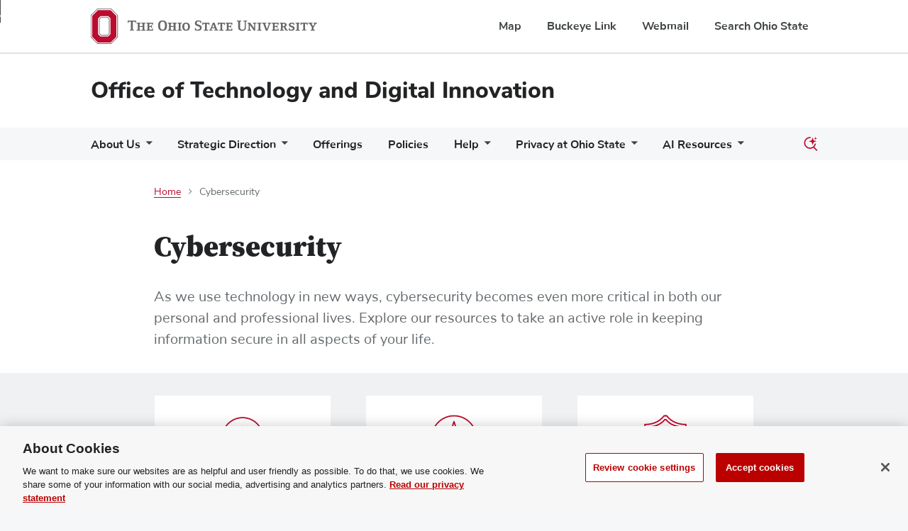

--- FILE ---
content_type: text/html; charset=UTF-8
request_url: https://it.osu.edu/security
body_size: 11056
content:


<!DOCTYPE html>
<html lang="en" dir="ltr" prefix="content: http://purl.org/rss/1.0/modules/content/  dc: http://purl.org/dc/terms/  foaf: http://xmlns.com/foaf/0.1/  og: http://ogp.me/ns#  rdfs: http://www.w3.org/2000/01/rdf-schema#  schema: http://schema.org/  sioc: http://rdfs.org/sioc/ns#  sioct: http://rdfs.org/sioc/types#  skos: http://www.w3.org/2004/02/skos/core#  xsd: http://www.w3.org/2001/XMLSchema# ">
  <head>
              <script>
      window.dataLayer = window.dataLayer || [];
      window.dataLayer.push({initCookieBanner: 'full'});
      (function(w,d,s,l,i){w[l]=w[l]||[];w[l].push({'gtm.start': new Date().getTime(),event:'gtm.js'});var f=d.getElementsByTagName(s)[0],j=d.createElement(s),dl=l!='dataLayer'?'&l='+l:'';j.async=true;j.src='https://www.googletagmanager.com/gtm.js?id='+i+dl;f.parentNode.insertBefore(j,f);})(window,document,'script','dataLayer','GTM-P8MKDW6');
      </script>
        <meta charset="utf-8" />
<link rel="canonical" href="https://it.osu.edu/security" />
<meta property="og:title" content="Cybersecurity | Office of Technology and Digital Innovation" />
<meta name="twitter:card" content="summary_large_image" />
<meta name="twitter:title" content="Cybersecurity | Office of Technology and Digital Innovation" />
<meta name="Generator" content="Drupal 10 (https://www.drupal.org)" />
<meta name="MobileOptimized" content="width" />
<meta name="HandheldFriendly" content="true" />
<meta name="viewport" content="width=device-width, initial-scale=1.0" />
<link rel="icon" href="/themes/wcm-osu/wcm_bux/favicon.ico" type="image/vnd.microsoft.icon" />
<script src="/sites/default/files/google_tag/gtm_default_configuration/google_tag.script.js?t925j3" defer class="optanon-category-C0002" type="text/plain"></script>

    <title>Cybersecurity | Office of Technology and Digital Innovation</title>
    <link rel="stylesheet" media="all" href="/sites/default/files/css/css_fpOvF_Fmwv6U3qn6EyPlIm9bSkDpge98Tzp1OCX-s-o.css?delta=0&amp;language=en&amp;theme=wcm_bux&amp;include=eJxVjFsOwyAMBC9E6yMhMKvUisEShqT09H2pH_1ZzWikzZoei9RSkbaFPHnHQkyKPujPgqZlc8Q8RQs6jVsH2DQ6eIi1Xy_ibAf6ImvvHlyFd8rJEXz5QP3yITidPnutVqYinFxf93fa1HLSC7s_AXH0Pis" />
<link rel="stylesheet" media="all" href="/sites/default/files/css/css_K_OaFkf7aM-ojC12MiEIcvfedF0_ViEmrkjR93AhEYI.css?delta=1&amp;language=en&amp;theme=wcm_bux&amp;include=eJxVjFsOwyAMBC9E6yMhMKvUisEShqT09H2pH_1ZzWikzZoei9RSkbaFPHnHQkyKPujPgqZlc8Q8RQs6jVsH2DQ6eIi1Xy_ibAf6ImvvHlyFd8rJEXz5QP3yITidPnutVqYinFxf93fa1HLSC7s_AXH0Pis" />

    
  </head>
  <body class="footer-color--light node-id--315 node-type--wcm_page path--node anonymous">
    <noscript><iframe src="https://www.googletagmanager.com/ns.html?id=GTM-P8MKDW6" height="0" width="0" style="display:none;visibility:hidden"></iframe></noscript>
      <div class="dialog-off-canvas-main-canvas" data-off-canvas-main-canvas>
    <a href="#main-content" class="bux-skip-navigation">
	Skip to main content
</a>

<header role="banner">
	
<nav id="osu-navbar" class="bux-osu-nav" aria-label="Ohio State links">
	<div class="bux-osu-nav__overlay"></div>
	<div class="bux-osu-nav__wrapper">
		<div class="bux-container">
			<div id="osu-navname-block">
				<a class="bux-osu-nav__osu-logo-link" href="https://osu.edu">
					<img class="bux-osu-nav__osu-logo-img" src="/themes/wcm-osu/wcm_bux/design-system/bux-composer/dist//images/osu-logos/navbar/osu-navbar.svg" alt="The Ohio State University Homepage"/>
				</a>
			</div>
			<div id="osu-navlinks-block">
				<button type="button" id="osu-nav-trigger" aria-controls="osu-navlinks" aria-expanded="false">
					<span class="visually-hidden">Show Links</span>
				</button>
				<ul id="osu-navlinks" aria-labelledby="osu-nav-trigger" class="bux-osu-nav__links">
					<li class="bux-osu-nav__link"><a href="https://maps.osu.edu/">Map</a></li>
					<li class="bux-osu-nav__link"><a href="http://buckeyelink.osu.edu/">Buckeye Link</a></li>
					<li class="bux-osu-nav__link"><a href="https://email.osu.edu/">Webmail</a></li>
					<li class="bux-osu-nav__link"><a href="https://www.osu.edu/search/">Search Ohio State</a></li>
				</ul>
			</div>
		</div>
	</div>
</nav>
		<div id="masthead" class="bux-header">
		<div class="bux-container bux-grid">
			<div class="bux-header__col bux-header__col--left bux-grid__cell bux-grid__cell--12 bux-grid__cell--8@md bux-grid__cell--9@xl">
				<div class="bux-header__site-name-container">
																	<div class="bux-header__site-name">
							<a href="/">Office of Technology and Digital Innovation</a>
													</div>
									</div>
			</div>
		</div>
	</div>
</header>


	

		<nav role="navigation" aria-labelledby="block-wcm-bux-main-menu-menu" id="block-wcm-bux-main-menu">
            
  <span class="visually-hidden" id="block-wcm-bux-main-menu-menu">Main navigation</span>
  
              




    
<div class="bux-menu-wrapper">
<div class="bux-container bux-grid bux-container__menu bux-menu__with-search ">
	<nav id="bux-main-menu" aria-label="" class="disclosure-nav disclosure-nav-orientation-horizontal">
					<ul class="bux-menu">
									<li class="bux-menu__item">
						<a href="/about-us" class="bux-menu__link disclosure-nav-item-with-submenu" target=""
 >About Us</a>
												<ul class="disclosure-nav-submenu disclosure-nav-submenu-closed">
														<li class="bux-menu__item">
								<a href="/about-us/mission-vision" class="bux-menu__link
                                                                                                            "
                                     target="" >
                                        Mission and Vision
                                </a>
                            							</li>
														<li class="bux-menu__item">
								<a href="/about-us/leadership" class="bux-menu__link
                                                                                                            "
                                     target="" >
                                        Leadership
                                </a>
                            							</li>
														<li class="bux-menu__item">
								<a href="/rm" class="bux-menu__link
                                                                         disclosure-nav-item-with-submenu                                     mobile-depth-cutoff"
                                     target="" >
                                        Relationship Management
                                </a>
                            						        <ul class="disclosure-nav-submenu disclosure-nav-submenu-closed
                                     mobile-visible">
							        							            <li class="bux-menu__item">
								            <a href="/rm/unit-finder" class="bux-menu__link" target="">Relationship Manager and Partner Finder</a>
                                                                                    </li>
                                                                    </ul>
                            							</li>
														<li class="bux-menu__item">
								<a href="/mits" class="bux-menu__link
                                                                         disclosure-nav-item-with-submenu                                     mobile-depth-cutoff"
                                     target="" >
                                        Managed IT Services (MITS)
                                </a>
                            						        <ul class="disclosure-nav-submenu disclosure-nav-submenu-closed
                                     mobile-visible">
							        							            <li class="bux-menu__item">
								            <a href="/mits/resources" class="bux-menu__link" target="">Resources for MITS Partners</a>
                                                                                    </li>
                                                                    </ul>
                            							</li>
														<li class="bux-menu__item">
								<a href="/news" class="bux-menu__link
                                                                                                            "
                                     target="" >
                                        News
                                </a>
                            							</li>
														<li class="bux-menu__item">
								<a href="/about-us/working-in-otdi" class="bux-menu__link
                                                                                                            "
                                     target="" >
                                        Working in OTDI
                                </a>
                            							</li>
													</ul>
											</li>
									<li class="bux-menu__item">
						<a href="/strategic-direction" class="bux-menu__link disclosure-nav-item-with-submenu" target=""
 >Strategic Direction</a>
												<ul class="disclosure-nav-submenu disclosure-nav-submenu-closed">
														<li class="bux-menu__item">
								<a href="/strategic-direction/advisory-groups" class="bux-menu__link
                                                                         disclosure-nav-item-with-submenu                                     mobile-depth-cutoff"
                                     target="" >
                                        Advisory Groups
                                </a>
                            						        <ul class="disclosure-nav-submenu disclosure-nav-submenu-closed
                                     mobile-visible">
							        							            <li class="bux-menu__item">
								            <a href="/strategic-direction/advisory-groups/distance-education-steering-committee" class="bux-menu__link" target="">Distance Education Steering Committee</a>
                                                                                    </li>
                                    							            <li class="bux-menu__item">
								            <a href="/strategic-direction/advisory-groups/it-partnership-council" class="bux-menu__link" target="">IT Partnership Council</a>
                                                                                    </li>
                                    							            <li class="bux-menu__item">
								            <a href="/strategic-direction/advisory-groups/research-cyberinfrastructure-and-advanced-computing-advisory" class="bux-menu__link" target="">Research Cyberinfrastructure and Advanced Computing Advisory Council</a>
                                                                                    </li>
                                    							            <li class="bux-menu__item">
								            <a href="/strategic-direction/advisory-groups/workday-support-and-governance" class="bux-menu__link" target="">Workday Support and Governance Advisory Group</a>
                                                                                    </li>
                                                                    </ul>
                            							</li>
														<li class="bux-menu__item">
								<a href="/strategic-direction/key-initiatives" class="bux-menu__link
                                                                         disclosure-nav-item-with-submenu                                     mobile-depth-cutoff"
                                     target="" >
                                        Key Initiatives
                                </a>
                            						        <ul class="disclosure-nav-submenu disclosure-nav-submenu-closed
                                     mobile-visible">
							        							            <li class="bux-menu__item">
								            <a href="/strategic-direction/key-initiatives/microsoft-contract-changes/storage-and-email-transformation" class="bux-menu__link" target="">Storage and Email Transformation Project</a>
                                                                                    </li>
                                                                    </ul>
                            							</li>
														<li class="bux-menu__item">
								<a href="https://www.osu.edu/shared-values" class="bux-menu__link
                                                                                                            "
                                     target="" >
                                        Ohio State&#039;s Vision, Mission and Values
                                </a>
                            							</li>
													</ul>
											</li>
									<li class="bux-menu__item">
						<a href="/offerings" class="bux-menu__link" target=""
 >Offerings</a>
											</li>
									<li class="bux-menu__item">
						<a href="/policies-and-standards" class="bux-menu__link" target=""
 >Policies</a>
											</li>
									<li class="bux-menu__item">
						<a href="/help" class="bux-menu__link disclosure-nav-item-with-submenu" target=""
 >Help</a>
												<ul class="disclosure-nav-submenu disclosure-nav-submenu-closed">
														<li class="bux-menu__item">
								<a href="/students" class="bux-menu__link
                                                                         disclosure-nav-item-with-submenu                                     mobile-depth-cutoff"
                                     target="" >
                                        IT for Students
                                </a>
                            						        <ul class="disclosure-nav-submenu disclosure-nav-submenu-closed
                                     mobile-visible">
							        							            <li class="bux-menu__item">
								            <a href="/help/it-students/get-tech-ready" class="bux-menu__link" target="">Get Tech Ready</a>
                                                                                    </li>
                                    							            <li class="bux-menu__item">
								            <a href="/digital-skills-competencies" class="bux-menu__link" target="">Digital Skills Competencies</a>
                                                                                    </li>
                                    							            <li class="bux-menu__item">
								            <a href="/learner-technology-handbook" class="bux-menu__link" target="">Learner Technology Handbook</a>
                                                                                    </li>
                                    							            <li class="bux-menu__item">
								            <a href="/technology-access-after-graduation" class="bux-menu__link" target="">Technology Access After Graduation</a>
                                                                                    </li>
                                                                    </ul>
                            							</li>
														<li class="bux-menu__item">
								<a href="/instructors-and-staff" class="bux-menu__link
                                                                                                            "
                                     target="" >
                                        IT for Instructors and Staff
                                </a>
                            							</li>
														<li class="bux-menu__item">
								<a href="/search" class="bux-menu__link
                                                                                                            "
                                     target="" >
                                        Ask IT at Ohio state
                                </a>
                            							</li>
													</ul>
											</li>
									<li class="bux-menu__item">
						<a href="/privacy" class="bux-menu__link disclosure-nav-item-with-submenu" target=""
 >Privacy at Ohio State</a>
												<ul class="disclosure-nav-submenu disclosure-nav-submenu-closed">
														<li class="bux-menu__item">
								<a href="" class="bux-menu__link
                                                                         disclosure-nav-item-with-submenu                                     mobile-depth-cutoff"
                                     target="" >
                                        Privacy Statements
                                </a>
                            						        <ul class="disclosure-nav-submenu disclosure-nav-submenu-closed
                                     mobile-visible">
							        							            <li class="bux-menu__item">
								            <a href="/privacy/university-privacy-statement" class="bux-menu__link" target="">University Privacy Statement</a>
                                                                                    </li>
                                    							            <li class="bux-menu__item">
								            <a href="/privacy/cookie-statement" class="bux-menu__link" target="">University Cookie Statement</a>
                                                                                    </li>
                                    							            <li class="bux-menu__item">
								            <a href="/privacy/sms-texting-information" class="bux-menu__link" target="">SMS Texting Statement</a>
                                                                                    </li>
                                    							            <li class="bux-menu__item">
								            <a href="/privacy/application-use-statement" class="bux-menu__link" target="">Application Use Statement</a>
                                                                                    </li>
                                    							            <li class="bux-menu__item">
								            <a href="/privacy/gdpr-statement" class="bux-menu__link" target="">GDPR Statement</a>
                                                                                    </li>
                                                                    </ul>
                            							</li>
														<li class="bux-menu__item">
								<a href="/privacy/privacy-principles" class="bux-menu__link
                                                                         disclosure-nav-item-with-submenu                                     mobile-depth-cutoff"
                                     target="" >
                                        Privacy Principles
                                </a>
                            						        <ul class="disclosure-nav-submenu disclosure-nav-submenu-closed
                                     mobile-visible">
							        							            <li class="bux-menu__item">
								            <a href="/privacy/student-analytics-principles" class="bux-menu__link" target="">Student Analytics Principles</a>
                                                                                    </li>
                                    							            <li class="bux-menu__item">
								            <a href="/privacy/youth-privacy-principles" class="bux-menu__link" target="">Youth Privacy Principles</a>
                                                                                    </li>
                                                                    </ul>
                            							</li>
														<li class="bux-menu__item">
								<a href="/privacy/protect-your-privacy" class="bux-menu__link
                                                                                                            "
                                     target="" >
                                        Protect Your Privacy
                                </a>
                            							</li>
														<li class="bux-menu__item">
								<a href="/privacy/access-your-records" class="bux-menu__link
                                                                                                            "
                                     target="" >
                                        Access Your Records
                                </a>
                            							</li>
														<li class="bux-menu__item">
								<a href="/privacy/report-privacy-concern" class="bux-menu__link
                                                                                                            "
                                     target="" >
                                        Report a Privacy Concern
                                </a>
                            							</li>
														<li class="bux-menu__item">
								<a href="/privacy/employee-privacy-responsibilities-training" class="bux-menu__link
                                                                         disclosure-nav-item-with-submenu                                     mobile-depth-cutoff"
                                     target="" >
                                        Employee Privacy, Responsibilities and Training
                                </a>
                            						        <ul class="disclosure-nav-submenu disclosure-nav-submenu-closed
                                     mobile-visible">
							        							            <li class="bux-menu__item">
								            <a href="/privacy/employee-privacy-responsibilities-training/data-compliance-trainings" class="bux-menu__link" target="">Data Compliance Trainings for Staff</a>
                                                                                    </li>
                                                                    </ul>
                            							</li>
														<li class="bux-menu__item">
								<a href="/privacy/privacy-procedures" class="bux-menu__link
                                                                                                            "
                                     target="" >
                                        Privacy Procedures
                                </a>
                            							</li>
														<li class="bux-menu__item">
								<a href="/privacy/privacy-pros" class="bux-menu__link
                                                                         disclosure-nav-item-with-submenu                                     mobile-depth-cutoff"
                                     target="" >
                                        Privacy Pros
                                </a>
                            						        <ul class="disclosure-nav-submenu disclosure-nav-submenu-closed
                                     mobile-visible">
							        							            <li class="bux-menu__item">
								            <a href="/privacy/privacy-pro-directory" class="bux-menu__link" target="">Privacy Pro Directory</a>
                                                                                    </li>
                                    							            <li class="bux-menu__item">
								            <a href="/security/policies/security-framework/cyber-and-privacy-legal-review" class="bux-menu__link" target="">Cyber and Privacy Legal Review</a>
                                                                                    </li>
                                    							            <li class="bux-menu__item">
								            <a href="/privacy/guidelines-video-and-audio-sharing-tools" class="bux-menu__link" target="">Guidelines for Video and Audio Sharing Tools - Classrooms and Meetings</a>
                                                                                    </li>
                                                                    </ul>
                            							</li>
														<li class="bux-menu__item">
								<a href="/privacy/data-privacy-days" class="bux-menu__link
                                                                                                            "
                                     target="" >
                                        Data Privacy Days
                                </a>
                            							</li>
													</ul>
											</li>
									<li class="bux-menu__item">
						<a href="" class="bux-menu__link disclosure-nav-item-with-submenu" target=""
 >AI Resources</a>
												<ul class="disclosure-nav-submenu disclosure-nav-submenu-closed">
														<li class="bux-menu__item">
								<a href="https://ai.osu.edu/" class="bux-menu__link
                                                                                                            "
                                     target="_blank" >
                                        AI at Ohio State
                                </a>
                            							</li>
														<li class="bux-menu__item">
								<a href="https://oaa.osu.edu/ai-fluency" class="bux-menu__link
                                                                                                            "
                                     target="_blank" >
                                        AI Fluency
                                </a>
                            							</li>
													</ul>
											</li>
							</ul>
			</nav>
    
                                                        
	<div class="bux-menu__search">
		<div class="bux-form__text-field--menu-search__wrapper" role="dialog" aria-modal="true">
		<form id="site-search" class="bux-search" role="search" action="/search" method="get">


			<label class="bux-search__label visually-hidden" for="edit-ai-search">Search</label>
			<input id="edit-ai-search" class="bux-search__input bux-form__text-field bux-from__text-field--menu-search" placeholder="Search" tabindex="-1" 
                    data-drupal-selector=""
                    name="q"
                    type="text"/>
			<button class="bux-search__submit is-hidden ai-search" tabindex="-1"
                    data-drupal-selector=""
                    type="submit"
            ><span class="visually-hidden">Submit search</span></button>
		</form>
		</div>
		<button id="menuSearchBtn" type="button" aria-expanded="false" aria-controls=""><span class="visually-hidden">Toggle search dialog</span><span id="searchIcon" class="icon icon-ai-search" aria-hidden="true"></span></button>
	</div>
	</div>
</div>

    </nav>








    
    
<nav id="breadcrumb-region">
	<div class="bux-container bux-container--inset">
    <div class="bux-grid">
                    <div class="bux-grid__cell bux-grid__cell--12 bux-grid__cell--1@md"></div>
                <div class="bux-grid__cell bux-grid__cell--12 bux-grid__cell--10@lg">
            


			<div class="region region-breadcrumb">
			<div id="block-wcm-bux-breadcrumbs">
  
    
      

<nav aria-label="Breadcrumb" class="bux-breadcrumb">
	<ol class="bux-breadcrumb__list">
														<li class="bux-breadcrumb__item">
													<a class="bux-breadcrumb__link" href="/">Home</a>
											</li>
																<li class="bux-breadcrumb__item bux-breadcrumb__item--current" aria-current="page">Cybersecurity</li>
										</ol>
</nav>

  </div>

		</div>
	
        </div>
                    <div class="bux-grid__cell bux-grid__cell--12 bux-grid__cell--1@md"></div>
            </div>
    </div>
    </nav>

<main id="main-regions">
	<div class="bux-container bux-container--inset">
    <div class="bux-grid">
		<div class="bux-grid__cell bux-grid__cell--12">
                    


			<div class="region region-hero">
			<div class="views-element-container" id="block-wcm-bux-views-block-hero-banner-block-1">
  
    
      <div region="hero"><div class="js-view-dom-id-933a9dada60018bd73f25d077d510918e2513cc8a60a4e35b30e72ed5d7ddf0e">
  
  
  

  
  
  

    

  
  

  
  
</div>
</div>

  </div>

		</div>
	
                </div>
    </div>
    <div class="bux-grid">
			
							<div class="bux-grid__cell bux-grid__cell--12 bux-grid__cell--1@md"></div>
			
			<div class="bux-grid__cell bux-grid__cell--12 bux-grid__cell--10@lg">

									


			<div class="region region-system">
			<div data-drupal-messages-fallback class="hidden"></div>

		</div>
	
				
									



				
				<div id="main-content" class="content">
											


			<div class="region region-content">
			<div id="block-wcm-bux-page-title">
  
    
      
  <h1 class="page-title"><span>Cybersecurity</span>
</h1>


  </div>
<div id="block-wcm-bux-content">
  
    
      
<article about="/security" class="node node--type--wcm-page node--view-mode--full node--layout-builder">

	
		

	<div class="node__content">
		
	<div class="layout__section--bottom-pad layout layout--onecol">
		<div class="layout-inner">
			<div  class="layout-region layout-region--1">
				

<div class="block block--layout-builder block--inline-block block--wcm-block-text">
	
		
			
						<div class="field field--name-field-wcm-block-text-body field--type-text-with-summary field--label-hidden field__item"><p class="tagline tagline--small">As we use technology in new ways, cybersecurity becomes even more critical in both our personal and professional lives. Explore our resources to take an active role in keeping information secure in all aspects of your life.</p></div>
			
	</div>

			</div>
		</div>
	</div>


			
	<div class="layout layout--threecol-section layout--threecol-section--33-34-33 layout__section--gray  layout--multicol">
		<div class="layout-inner">
			<div class="layout-inner-grid bux-grid">
									<div  class="layout-region layout-region--1 bux-grid__cell bux-grid__cell--12 bux-grid__cell--4@lg bux-mar-bottom-sp-24">
						
	

			
	
	
	    

<div class="block block--layout-builder block--inline-block block--wcm-block-tile tile-color--white">
  
	
	
<div class="bux-tile">
    <a class="bux-tile__link" href="/security/about" aria-hidden="true" tabindex="-1"></a>

            <div class="bux-tile__content">
                                                


<img class="bux-image bux-tile__std_icon" src="/sites/default/files/icons/info_standard_icon.svg" alt="&lt;null&gt;" />

    
    <h2 class="bux-tile__header">    <a class="bux-tile__text" href="/security/about">
        About Digital Security and Trust
    </a>
    </h2>
          <div class="bux-tile__body"> 
						<div class="field field--name-field-wcm-block-tile-body field--type-text-long field--label-hidden field__item"><p>Learn how we work to ensure users adapt safe practices when working with technology.</p></div>
			 </div>
      </div>
</div>
</div>

					</div>
				
									<div  class="layout-region layout-region--2 bux-grid__cell bux-grid__cell--12 bux-grid__cell--4@lg bux-mar-bottom-sp-24">
						
	

			
	
	
	    

<div class="block block--layout-builder block--inline-block block--wcm-block-tile tile-color--white">
  
	
	
<div class="bux-tile">
    <a class="bux-tile__link" href="/security/cybersecurity-for-you-c4u" aria-hidden="true" tabindex="-1"></a>

            <div class="bux-tile__content">
                                                


<img class="bux-image bux-tile__std_icon" src="/sites/default/files/icons/star_circle_icon_standard.svg" alt="&lt;null&gt;" />

    
    <h2 class="bux-tile__header">    <a class="bux-tile__text" href="/security/cybersecurity-for-you-c4u">
        Cybersecurity for You (C4U)
    </a>
    </h2>
          <div class="bux-tile__body"> 
						<div class="field field--name-field-wcm-block-tile-body field--type-text-long field--label-hidden field__item"><p>Explore cybersecurity tips and advice to help you live a safer digital life.</p></div>
			 </div>
      </div>
</div>
</div>

					</div>
				
									<div  class="layout-region layout-region--3 bux-grid__cell bux-grid__cell--12 bux-grid__cell--4@lg bux-mar-bottom-sp-24">
						
	

			
	
	
	    

<div class="block block--layout-builder block--inline-block block--wcm-block-tile tile-color--white">
  
	
	
<div class="bux-tile">
    <a class="bux-tile__link" href="/security/services" aria-hidden="true" tabindex="-1"></a>

            <div class="bux-tile__content">
                                                


<img class="bux-image bux-tile__std_icon" src="/sites/default/files/icons/cybersecurity_icon_standard.svg" alt="&lt;null&gt;" />

    
    <h2 class="bux-tile__header">    <a class="bux-tile__text" href="/security/services">
        Cybersecurity Services
    </a>
    </h2>
          <div class="bux-tile__body"> 
						<div class="field field--name-field-wcm-block-tile-body field--type-text-long field--label-hidden field__item"><p>Discover the security services we offer the university.</p></div>
			 </div>
      </div>
</div>
</div>

					</div>
							</div>
		</div>
	</div>


			
	<div class="layout layout--threecol-section layout--threecol-section--33-34-33 layout__section--gray layout__section--no-pad layout--multicol">
		<div class="layout-inner">
			<div class="layout-inner-grid bux-grid">
									<div  class="layout-region layout-region--1 bux-grid__cell bux-grid__cell--12 bux-grid__cell--4@lg bux-mar-bottom-sp-24">
						
	

			
	
	
	    

<div class="block block--layout-builder block--inline-block block--wcm-block-tile tile-color--white">
  
	
	
<div class="bux-tile">
    <a class="bux-tile__link" href="/security/training" aria-hidden="true" tabindex="-1"></a>

            <div class="bux-tile__content">
                                                


<img class="bux-image bux-tile__std_icon" src="/sites/default/files/icons/person_laptop_icon_standard.svg" alt="&lt;null&gt;" />

    
    <h2 class="bux-tile__header">    <a class="bux-tile__text" href="/security/training">
        Training
    </a>
    </h2>
          <div class="bux-tile__body"> 
						<div class="field field--name-field-wcm-block-tile-body field--type-text-long field--label-hidden field__item"><p>Complete training that will help you better protect yourself and data.</p></div>
			 </div>
      </div>
</div>
</div>

					</div>
				
									<div  class="layout-region layout-region--2 bux-grid__cell bux-grid__cell--12 bux-grid__cell--4@lg bux-mar-bottom-sp-24">
						
	

			
	
	
	    

<div class="block block--layout-builder block--inline-block block--wcm-block-tile tile-color--white">
  
	
	
<div class="bux-tile">
    <a class="bux-tile__link" href="/security/policies/security-framework" aria-hidden="true" tabindex="-1"></a>

            <div class="bux-tile__content">
                                                


<img class="bux-image bux-tile__std_icon" src="/sites/default/files/icons/project_diagram_chart_icon_standard.svg" alt="&lt;null&gt;" />

    
    <h2 class="bux-tile__header">    <a class="bux-tile__text" href="/security/policies/security-framework">
        Security Framework
    </a>
    </h2>
          <div class="bux-tile__body"> 
						<div class="field field--name-field-wcm-block-tile-body field--type-text-long field--label-hidden field__item"><p>View the framework that manages information security risk at Ohio State.</p></div>
			 </div>
      </div>
</div>
</div>

					</div>
				
									<div  class="layout-region layout-region--3 bux-grid__cell bux-grid__cell--12 bux-grid__cell--4@lg bux-mar-bottom-sp-24">
						
	

			
	
	
	    

<div class="block block--layout-builder block--inline-block block--wcm-block-tile tile-color--white">
  
	
	
<div class="bux-tile">
    <a class="bux-tile__link" href="/security/policies" aria-hidden="true" tabindex="-1"></a>

            <div class="bux-tile__content">
                                                


<img class="bux-image bux-tile__std_icon" src="/sites/default/files/icons/document_check_icon_standard.svg" alt="&lt;null&gt;" />

    
    <h2 class="bux-tile__header">    <a class="bux-tile__text" href="/security/policies">
        Policies and Compliance
    </a>
    </h2>
          <div class="bux-tile__body"> 
						<div class="field field--name-field-wcm-block-tile-body field--type-text-long field--label-hidden field__item"><p>Read the policies that help keep Ohio State secure.</p></div>
			 </div>
      </div>
</div>
</div>

					</div>
							</div>
		</div>
	</div>


			
	<div class="layout layout--threecol-section layout--threecol-section--33-34-33 layout__section--gray layout__section--no-pad layout--multicol">
		<div class="layout-inner">
			<div class="layout-inner-grid bux-grid">
									<div  class="layout-region layout-region--1 bux-grid__cell bux-grid__cell--12 bux-grid__cell--4@lg bux-mar-bottom-sp-24">
						
	

			
	
	
	    

<div class="block block--layout-builder block--inline-block block--wcm-block-tile tile-color--white">
  
	
	
<div class="bux-tile">
    <a class="bux-tile__link" href="/security/groups" aria-hidden="true" tabindex="-1"></a>

            <div class="bux-tile__content">
                                                


<img class="bux-image bux-tile__std_icon" src="/sites/default/files/icons/badge_check_icon_standard.svg" alt="&lt;null&gt;" />

    
    <h2 class="bux-tile__header">    <a class="bux-tile__text" href="/security/groups">
        Information Security Groups
    </a>
    </h2>
          <div class="bux-tile__body"> 
						<div class="field field--name-field-wcm-block-tile-body field--type-text-long field--label-hidden field__item"><p>Discover the groups that help regulate security policies.</p></div>
			 </div>
      </div>
</div>
</div>

					</div>
				
									<div  class="layout-region layout-region--2 bux-grid__cell bux-grid__cell--12 bux-grid__cell--4@lg bux-mar-bottom-sp-24">
						
	

			
	
	
	    

<div class="block block--layout-builder block--inline-block block--wcm-block-tile tile-color--white">
  
	
	
<div class="bux-tile">
    <a class="bux-tile__link" href="/security/cloud-registries" aria-hidden="true" tabindex="-1"></a>

            <div class="bux-tile__content">
                                                


<img class="bux-image bux-tile__std_icon" src="/sites/default/files/icons/cloud_check_icon_standard.svg" alt="&lt;null&gt;" />

    
    <h2 class="bux-tile__header">    <a class="bux-tile__text" href="/security/cloud-registries">
        Cloud Registries
    </a>
    </h2>
          <div class="bux-tile__body"> 
						<div class="field field--name-field-wcm-block-tile-body field--type-text-long field--label-hidden field__item"><p>Find cloud services that have been assessed and approved for use.</p></div>
			 </div>
      </div>
</div>
</div>

					</div>
				
									<div  class="layout-region layout-region--3 bux-grid__cell bux-grid__cell--12 bux-grid__cell--4@lg bux-mar-bottom-sp-24">
						
	

			
	
	
	    

<div class="block block--layout-builder block--inline-block block--wcm-block-tile tile-color--white">
  
	
	
<div class="bux-tile">
    <a class="bux-tile__link" href="/security/research-support" aria-hidden="true" tabindex="-1"></a>

            <div class="bux-tile__content">
                                                


<img class="bux-image bux-tile__std_icon" src="/sites/default/files/icons/question_circle_icon_standard.svg" alt="&lt;null&gt;" />

    
    <h2 class="bux-tile__header">    <a class="bux-tile__text" href="/security/research-support">
        Research Support
    </a>
    </h2>
          <div class="bux-tile__body"> 
						<div class="field field--name-field-wcm-block-tile-body field--type-text-long field--label-hidden field__item"><p>Discover resources to help your project include security and compliance.</p></div>
			 </div>
      </div>
</div>
</div>

					</div>
							</div>
		</div>
	</div>


			
	<div class="layout layout--threecol-section layout--threecol-section--33-34-33 layout__section--gray layout__section--bottom-pad layout--multicol">
		<div class="layout-inner">
			<div class="layout-inner-grid bux-grid">
									<div  class="layout-region layout-region--1 bux-grid__cell bux-grid__cell--12 bux-grid__cell--4@lg bux-mar-bottom-sp-24">
						
	

			
	
	
	    

<div class="block block--layout-builder block--inline-block block--wcm-block-tile tile-color--white">
  
	
	
<div class="bux-tile">
    <a class="bux-tile__link" href="/data/institutional-data-policy" aria-hidden="true" tabindex="-1"></a>

            <div class="bux-tile__content">
                                                


<img class="bux-image bux-tile__std_icon" src="/sites/default/files/icons/calculator-icon.svg" alt="Calculator icon" />

    
    <h2 class="bux-tile__header">    <a class="bux-tile__text" href="/data/institutional-data-policy">
        IDP and Calculator
    </a>
    </h2>
          <div class="bux-tile__body"> 
						<div class="field field--name-field-wcm-block-tile-body field--type-text-long field--label-hidden field__item"><p>The Institutional Data Policy (IDP) classifies data and the IDP Calculator helps you determine the overall classification of data elements.</p></div>
			 </div>
      </div>
</div>
</div>

					</div>
				
									<div  class="layout-region layout-region--2 bux-grid__cell bux-grid__cell--12 bux-grid__cell--4@lg bux-mar-bottom-sp-24">
						
	

			
	
	
	    

<div class="block block--layout-builder block--inline-block block--wcm-block-tile tile-color--white">
  
	
	
<div class="bux-tile">
    <a class="bux-tile__link" href="/security/cybersecurity-days" aria-hidden="true" tabindex="-1"></a>

            <div class="bux-tile__content">
                                                


<img class="bux-image bux-tile__std_icon" src="/sites/default/files/icons/calendar_event_icon_standard.svg" alt="&lt;null&gt;" />

    
    <h2 class="bux-tile__header">    <a class="bux-tile__text" href="/security/cybersecurity-days">
        Cybersecurity Days
    </a>
    </h2>
          <div class="bux-tile__body"> 
						<div class="field field--name-field-wcm-block-tile-body field--type-text-long field--label-hidden field__item"><p>Attend this event for community discussion, networking and resource sharing.</p></div>
			 </div>
      </div>
</div>
</div>

					</div>
				
									<div  class="layout-region layout-region--3 bux-grid__cell bux-grid__cell--12 bux-grid__cell--4@lg bux-mar-bottom-sp-24">
						
	

			
	
	
	    

<div class="block block--layout-builder block--inline-block block--wcm-block-tile tile-color--white">
  
	
	
<div class="bux-tile">
    <a class="bux-tile__link" href="/security/contact" aria-hidden="true" tabindex="-1"></a>

            <div class="bux-tile__content">
                                                


<img class="bux-image bux-tile__std_icon" src="/sites/default/files/icons/email_icon_standard.svg" alt="&lt;null&gt;" />

    
    <h2 class="bux-tile__header">    <a class="bux-tile__text" href="/security/contact">
        Contact Us
    </a>
    </h2>
          <div class="bux-tile__body"> 
						<div class="field field--name-field-wcm-block-tile-body field--type-text-long field--label-hidden field__item"><p>Report an incident, spam or phishing attempt or find contacts by security function.</p></div>
			 </div>
      </div>
</div>
</div>

					</div>
							</div>
		</div>
	</div>

	<div class="layout layout--onecol">
		<div class="layout-inner">
			<div  class="layout-region layout-region--1">
				<div class="views-element-container" id="views-block-wcm_news_articles-block_card">
  
      <h2>Cybersecurity News</h2>
    
      <div>

	<div class="more-link"><a href="/news?tid=13">See All News</a></div>


<div class="articles--view--card-block view view-wcm-news-articles view-id-wcm_news_articles view-display-id-block_card js-view-dom-id-e9f31df5e5aef5b0e161de8547804a3095fe5e45795bc2a68a82f3a23cbb00da">
	
		

	
	
			<div>
			<ul class="bux-grid">
                                                                            
    <li class="views-row bux-grid__cell bux-grid__cell--12@sm bux-grid__cell--4@md">
      

<div class="bux-card bux-card--storytelling" role="group" aria-label="Card">
                      <article class="media media--type-image media--view-mode-featured">
  
      
						<div class="field field--name-field-media-image field--type-image field--label-hidden field__item">  <img loading="lazy" src="/sites/default/files/styles/featured/public/2022/01/24/c4ucyber_brutus.jpg?itok=oyYxJG8U" width="1200" height="600" alt="decorative image of Brutus with a laptop" typeof="foaf:Image" />


</div>
			
  </article>

              
  <div class="bux-card__content">

      
    <h3 class="bux-card__heading">
        <a href="/node/1575" class="bux-card__link bux-card__heading--storytelling-link">
          <span>Test Your AI Security Smarts: Take the Quiz and Enter to Win!</span>
      <span class="bux-card__heading-icon" aria-hidden="true"></span>
          </a>
        </h3>
    
          <div class="bux-card__body">
        Test your AI know-how for a chance to win! As part of Ohio State’s AI Fluency initiative, you can take our new Test Your AI Responsible Use IQ! quiz between now and Dec. 12 and enter to win one of 250 $40 gift cards. Developed by OTDI’s Digital Security and Trust team, the short quiz is designed to help Buckeyes understand how to use AI responsibly as it transforms the way we teach, research and work.
      </div>
    
    
                </div>
</div>
    </li>

                                                                            
    <li class="views-row bux-grid__cell bux-grid__cell--12@sm bux-grid__cell--4@md">
      

<div class="bux-card bux-card--storytelling" role="group" aria-label="Card">
                      <article class="media media--type-image media--view-mode-featured">
  
      
						<div class="field field--name-field-media-image field--type-image field--label-hidden field__item">  <img loading="lazy" src="/sites/default/files/styles/featured/public/images/BTAA.png?itok=DO4G-8h2" width="1200" height="600" alt="October is Cybersecurity Awareness Month" typeof="foaf:Image" />


</div>
			
  </article>

              
  <div class="bux-card__content">

      
    <h3 class="bux-card__heading">
        <a href="/node/1521" class="bux-card__link bux-card__heading--storytelling-link">
          <span>Cybersecurity Awareness Month 2025: Building a Culture of Digital Safety</span>
      <span class="bux-card__heading-icon" aria-hidden="true"></span>
          </a>
        </h3>
    
          <div class="bux-card__body">
        October was all about strengthening our cyber defenses and empowering Buckeyes to stay safe online. Ohio State tapped in to a series of events hosted by the the Big Ten Academic Alliance.
      </div>
    
    
                </div>
</div>
    </li>

                                                                            
    <li class="views-row bux-grid__cell bux-grid__cell--12@sm bux-grid__cell--4@md">
      

<div class="bux-card bux-card--storytelling" role="group" aria-label="Card">
                      <article class="media media--type-image media--view-mode-featured">
  
      
						<div class="field field--name-field-media-image field--type-image field--label-hidden field__item">  <img loading="lazy" src="/sites/default/files/styles/featured/public/images/1920_gettyimages-2211646019.jpg?itok=9SBZImmp" width="1200" height="600" alt="A hand reaching out of a laptop screen." typeof="foaf:Image" />


</div>
			
  </article>

              
  <div class="bux-card__content">

      
    <h3 class="bux-card__heading">
        <a href="/node/1520" class="bux-card__link bux-card__heading--storytelling-link">
          <span>In the News: Big Ten Academic Alliance shares ‘Scary Cyber Tales’</span>
      <span class="bux-card__heading-icon" aria-hidden="true"></span>
          </a>
        </h3>
    
          <div class="bux-card__body">
        In a hair-raising presentation, information technology experts from the Big Ten Academic Alliance shared stories meant to illustrate the dangers of the digital world.
      </div>
    
    
                </div>
</div>
    </li>

</ul>

		</div>
	
	</div>
</div>

  </div>

			</div>
		</div>
	</div>

	</div>

</article>

  </div>

		</div>
	
									</div>

			</div>

			
							<div class="bux-grid__cell bux-grid__cell--12 bux-grid__cell--1@md"></div>
					</div>
	</div>
</main>

	


			<div class="region region-content-after">
			<div class="views-element-container" id="block-wcm-bux-views-block-bottom-banner-block-1">
  
    
      <div region="content_after"><div class="js-view-dom-id-c139d6a515e3ba274bd6c7c824f3cef1d1dc1b9332c5ef60f61a0baeddf74cf3">
  
  
  

  
  
  

    

  
  

  
  
</div>
</div>

  </div>

		</div>
	

	


		
<footer class="bux-footer bux-footer--light">
	<div class="bux-container bux-grid bux-grid--footer">
		<div class="bux-footer__col bux-footer__col--left bux-grid__cell bux-grid__cell--12 bux-grid__cell--5@md">
			<div class="bux-footer__logo">
				<a href="http://osu.edu" target="_blank">
					<img src="/themes/wcm-osu/wcm_bux/design-system/bux-composer/dist//images/osu-logos/horiz/osu-horiz-gray.svg" alt="The Ohio State University"/>
				</a>
			</div>
			<div class="bux-footer__contact bux-footer__contact--address">
				<p class="bux_footer__site-name">
										Office of Technology and Digital Innovation
				</p>
									<p class="bux_footer__address">100 Mount Hall</p>
													<p class="bux_footer__address">1050 Carmack Road</p>
													<p class="bux_footer__address">Columbus, OH 43210</p>
							</div>

							<div class="bux-footer__contact bux-footer__contact--email-phone">
					<hr/>
											<p class="bux_footer__email"><a class="bux-link" href="mailto:OTDI@osu.edu">OTDI@osu.edu</a></p>
																<p class="bux_footer__phone"><a class="bux-link" href="tel:614-688-4357">Phone: 614-688-4357</a></p>
														</div>
					</div>

		<div class="bux-footer__col bux-footer__col--right bux-grid__cell bux-grid__cell--12 bux-grid__cell--7@md">

			<div class="bux-footer__social">
				

<ul class="bux-social-links bux-social-links--light">
    <li class="bux-social-links__item bux-social-links__item--Twitter">
    <a class="bux-social-links__link" href="https://twitter.com/OhioStateIT" target="_blank">
      <span class="visually-hidden">Twitter profile — external</span>
      <span class="icon icon-twitter" aria-hidden="true"></span>
    </a>
  </li>
    <li class="bux-social-links__item bux-social-links__item--Youtube">
    <a class="bux-social-links__link" href="https://youtube.com/c/OhioStateIT" target="_blank">
      <span class="visually-hidden">Youtube profile — external</span>
      <span class="icon icon-youtube" aria-hidden="true"></span>
    </a>
  </li>
    <li class="bux-social-links__item bux-social-links__item--Instagram">
    <a class="bux-social-links__link" href="https://instagram.com/OhioStateIT" target="_blank">
      <span class="visually-hidden">Instagram profile — external</span>
      <span class="icon icon-instagram" aria-hidden="true"></span>
    </a>
  </li>
  </ul>
			</div>

			<div class="bux-footer__fine-print">
				<div class="bux-footer__ada">
                        <div class="bux-footer__ada"><p>If you have a disability and experience difficulty accessing this content please call the Accessibility Helpline at <a href="tel:+1614-292-5000">614-292-5000</a>.</p></div><div class="bux-footer__links">&nbsp;</div>
				</div>
				<div class="bux-footer__links">
                    <ul>
                        <li class="bux_footer__link"><a class="bux-link" href="https://it.osu.edu/privacy">Privacy Statement</a></li>
                        <li class="bux_footer__link"><a class="bux-link" href="https://go.osu.edu/nondiscrimination-notice">Non-discrimination Notice</a></li>
                        <li class="bux_footer__link"><a id="ot-sdk-btn" class="ot-sdk-show-settings bux-link">Cookie Settings</a></li>
                                                    <li class="bux_footer__link"><a class="bux-link" href="https://it.osu.edu/user/login">Login</a></li>
                                            </ul>
				</div>
				<div class="bux-footer__copyright">© 2026 The Ohio State University</div>
			</div>
		</div>
	</div>
			<div class="bux-container bux-grid bux-grid--footer">
	 	 <div class="bux-footer__text bux-footer__col bux-grid__cell bux-grid__cell--12 bux-grid__cell--12@md">
	    	<hr/>
				<p><a href="https://go.osu.edu/system-status">Check System Status</a> to find out if there is an interruption or planned maintenance for our services.</p><p>&nbsp;</p><p><a href="mailto:apcommunications@osu.edu">Media Requests</a><br><a href="https://ap.osu.edu/ap-all-stars">Recognize a Staff Member</a><br><a href="https://staff.it.osu.edu/">OTDI Staff Site</a></p>
			</div>
		</div>
	</footer>

  </div>

    
    <script type="application/json" data-drupal-selector="drupal-settings-json">{"path":{"baseUrl":"\/","pathPrefix":"","currentPath":"node\/315","currentPathIsAdmin":false,"isFront":false,"currentLanguage":"en"},"pluralDelimiter":"\u0003","suppressDeprecationErrors":true,"ajaxPageState":{"libraries":"[base64]","theme":"wcm_bux","theme_token":null},"ajaxTrustedUrl":[],"blazy":{"loadInvisible":false,"offset":100,"saveViewportOffsetDelay":50,"validateDelay":25,"container":"","loader":true,"unblazy":false,"visibleClass":false},"blazyIo":{"disconnect":false,"rootMargin":"0px","threshold":[0,0.25,0.5,0.75,1]},"slick":{"accessibility":true,"adaptiveHeight":false,"autoplay":false,"autoplaySpeed":3000,"pauseOnHover":true,"pauseOnDotsHover":false,"pauseOnFocus":true,"arrows":true,"downArrow":false,"downArrowTarget":"","downArrowOffset":0,"centerMode":false,"centerPadding":"50px","dots":false,"dotsClass":"slick-dots","draggable":true,"fade":false,"focusOnSelect":false,"infinite":true,"initialSlide":0,"lazyLoad":"ondemand","mouseWheel":false,"randomize":false,"rtl":false,"rows":1,"slidesPerRow":1,"slide":"","slidesToShow":1,"slidesToScroll":1,"speed":500,"swipe":true,"swipeToSlide":false,"edgeFriction":0.35,"touchMove":true,"touchThreshold":5,"useCSS":true,"cssEase":"ease","cssEaseBezier":"","cssEaseOverride":"","useTransform":true,"easing":"linear","variableWidth":false,"vertical":false,"verticalSwiping":false,"waitForAnimate":true},"buckeye_alert":{"feed_url":"\/\/www.osu.edu\/feeds\/emergency-alert.rss","messageClass":"grid-container","animate":1,"additional":""},"user":{"uid":0,"permissionsHash":"b7794766fd42bd190c2450bd1b3a36bb0a81c446b55916a002beb3407ab8c1a7"}}</script>
<script src="/sites/default/files/js/js_64suWTxnF6xFaUOj8NG8Il_e_ifLrGf-iWVXcK6FFfk.js?scope=footer&amp;delta=0&amp;language=en&amp;theme=wcm_bux&amp;include=eJxVjeEKwyAMhF_I1UcqSZoO1ysRrbTu6efEDvbn476D5Bj0rp6_dJ1eQDkj5GM4jJYRo6GuAbg12R6yDku0jnQqR8dFNq06EzQd_s-cWFK_pBIJkxhAsX1pm7L5zqlvnrLPXK52ez1e-adPGBNa8wGfIEgU"></script>

  </body>
</html>

--- FILE ---
content_type: image/svg+xml
request_url: https://it.osu.edu/sites/default/files/icons/badge_check_icon_standard.svg
body_size: 114
content:
<?xml version="1.0" encoding="UTF-8"?><svg id="a" xmlns="http://www.w3.org/2000/svg" viewBox="0 0 80 80"><defs><style>.b{fill:#cc0028;}</style></defs><path class="b" d="M39.97,76.08l-.36-.15C17.67,66.63,7,51.51,7,29.68v-12.04h1c8.63,0,20.71-2.3,29.22-13.26l.3-.39h4.95l.3.39c8.51,10.96,20.59,13.26,29.22,13.26h1v12.04c0,22.41-11.29,38.4-32.65,46.26l-.37.14ZM9,19.64v10.04c0,21.1,9.86,35.17,31.03,44.24,20.55-7.69,30.97-22.57,30.97-44.24v-10.04c-8.89-.18-20.84-2.78-29.5-13.64h-3c-8.66,10.85-20.61,13.46-29.5,13.64ZM39.97,70.57l-.36-.15c-18.92-7.79-28.12-20.48-28.12-38.8v-10.22h1c6.32,0,18.06-1.43,25.72-11.03l.3-.38h2.95l.3.38c7.67,9.6,19.41,11.03,25.72,11.03h1v10.22c0,18.8-9.74,32.23-28.16,38.81l-.36.13ZM13.5,23.39v8.23c0,17.54,8.43,29.25,26.52,36.8,17.57-6.41,26.48-18.79,26.48-36.8v-8.23c-6.77-.15-18.19-1.96-25.98-11.39h-1.04c-7.79,9.43-19.21,11.24-25.98,11.39ZM52.71,33.71l-1.41-1.41-15.29,15.29-7.29-7.29-1.41,1.41,8.71,8.71,16.71-16.71Z"/></svg>

--- FILE ---
content_type: image/svg+xml
request_url: https://it.osu.edu/sites/default/files/icons/person_laptop_icon_standard.svg
body_size: 98
content:
<?xml version="1.0" encoding="UTF-8"?><svg xmlns="http://www.w3.org/2000/svg" viewBox="0 0 80 80"><defs><style>.a{fill:#ba0c2f;stroke-width:0px;}</style></defs><path class="a" d="M69.24,42h-7.55c-1.09-1.88-2.41-3.61-3.94-5.15-2.34-2.34-5.08-4.17-8.14-5.44-1.23-.51-2.5-.91-3.79-1.22,4.68-2.2,7.94-6.94,7.94-12.44,0-7.58-6.17-13.75-13.75-13.75s-13.75,6.17-13.75,13.75c0,5.5,3.26,10.25,7.94,12.44-1.29.3-2.55.71-3.79,1.22-3.06,1.27-5.8,3.1-8.14,5.44-1.54,1.54-2.85,3.27-3.94,5.15h-7.55l-2.8,2.44,2.36,29.19,2.73,2.37h54l2.73-2.38,2.26-29.19-2.8-2.44ZM28.25,17.75c0-6.48,5.27-11.75,11.75-11.75s11.75,5.27,11.75,11.75-5.27,11.75-11.75,11.75-11.75-5.27-11.75-11.75ZM23.68,38.27c2.15-2.15,4.67-3.84,7.49-5,5.63-2.33,12.04-2.33,17.67,0,2.82,1.17,5.34,2.85,7.49,5,1.14,1.14,2.15,2.39,3.03,3.73H20.65c.88-1.35,1.89-2.6,3.03-3.73ZM67.85,72.65l-1.55,1.35H13.8l-1.55-1.35-2.21-27.37,1.47-1.28h56.98l1.48,1.28-2.12,27.37Z"/></svg>

--- FILE ---
content_type: image/svg+xml
request_url: https://it.osu.edu/sites/default/files/icons/email_icon_standard.svg
body_size: 435
content:
<?xml version="1.0" encoding="UTF-8"?><svg id="a" xmlns="http://www.w3.org/2000/svg" viewBox="0 0 80 80"><defs><style>.b{fill:#ba0c2f;stroke-width:0px;}</style></defs><path class="b" d="m72.41,15H7.59l-3.59,3.59v42.83l3.59,3.59h64.83l3.59-3.59V18.59l-3.59-3.59Zm-64,2h63.17l2.41,2.41v4.59l-34,26.23L6,24.01v-4.59l2.41-2.41Zm63.17,46H8.41l-2.41-2.41V26.53l34,26.23,34-26.23v34.05l-2.41,2.41Zm-36.76-23.22c1.54.81,3.35,1.22,5.41,1.22,1.91,0,3.57-.33,4.97-.99,1.4-.66,2.41-1.55,3.03-2.66h-3.27c-.39.47-1,.85-1.82,1.13-.83.28-1.8.41-2.92.41-1.6,0-2.98-.31-4.13-.94-1.17-.63-2.06-1.52-2.67-2.66-.61-1.15-.92-2.49-.92-4.02,0-1.71.33-3.18,1-4.41.65-1.22,1.56-2.15,2.73-2.79,1.17-.64,2.5-.95,4.01-.95,2.26,0,4.05.56,5.38,1.68,1.33,1.12,2,2.7,2,4.75,0,.72-.11,1.42-.32,2.1-.21.68-.47,1.23-.79,1.65-.32.42-.63.63-.92.63-.42,0-.72-.11-.91-.33-.19-.22-.28-.56-.28-1.02,0-.21.04-.57.12-1.08l1-5.42h-2.52l-.23,1.29h-.07c-.2-.47-.54-.84-1.03-1.1-.48-.26-1.04-.39-1.68-.39-.97,0-1.8.26-2.52.78-.75.52-1.33,1.23-1.75,2.12-.42.9-.63,1.89-.63,2.97,0,1.27.33,2.28.98,3.03.65.75,1.55,1.13,2.68,1.13.75,0,1.38-.16,1.91-.48.53-.32,1.02-.8,1.47-1.45h.05c.13.6.45,1.07.97,1.41.52.34,1.19.52,2,.52.95,0,1.78-.25,2.5-.76.75-.51,1.32-1.24,1.73-2.19.4-.96.61-2.09.61-3.41,0-1.61-.38-3.06-1.14-4.36-.78-1.32-1.9-2.34-3.37-3.08-1.47-.74-3.21-1.1-5.22-1.1s-3.73.41-5.3,1.22c-1.57.83-2.79,2.02-3.66,3.57-.87,1.55-1.31,3.38-1.31,5.48,0,1.91.42,3.61,1.26,5.07.84,1.48,2.03,2.63,3.57,3.44Zm6.88-7.81c-.31.57-.68,1.03-1.1,1.4-.42.37-.85.55-1.28.55-.51,0-.92-.2-1.21-.6-.3-.4-.44-.93-.44-1.58,0-.74.15-1.42.44-2.04.26-.55.6-1,1.01-1.33.41-.34.85-.51,1.32-.51.57,0,1.02.18,1.34.54.32.36.48.88.48,1.57,0,.6-.19,1.26-.56,2Z"/></svg>

--- FILE ---
content_type: image/svg+xml
request_url: https://it.osu.edu/sites/default/files/icons/calculator-icon.svg
body_size: 61
content:
<?xml version="1.0" encoding="UTF-8"?><svg id="large_outlines" xmlns="http://www.w3.org/2000/svg" viewBox="0 0 80 80"><path d="m13.98,6.63v66.89l3.6,3.48h44.84l3.6-3.48V6.63l-3.58-3.63H17.56l-3.58,3.63Zm47.62-1.63l2.42,2.45v65.22l-2.41,2.33H18.39l-2.41-2.33V7.45l2.42-2.45h43.2Z" fill="#ba0c2f"/><path d="m59.01,14.05H20.99v14.01h38.03v-14.01Zm-2,12.01H22.99v-10.01h34.03v10.01Z" fill="#ba0c2f"/><path d="m59.01,30.23H20.99v35.86h38.03V30.23Zm-2,8.84h-5.51v-6.84h5.51v6.84Zm-19.52,8.01v-6.01h5.01v6.01h-5.01Zm5.01,2v6.01h-5.01v-6.01h5.01Zm2-8.01h5.01v6.01h-5.01v-6.01Zm0-2v-6.84h5.01v6.84h-5.01Zm-2,0h-5.01v-6.84h5.01v6.84Zm-7.01,0h-5.01v-6.84h5.01v6.84Zm0,2v6.01h-5.01v-6.01h5.01Zm-7.01,6.01h-5.51v-6.01h5.51v6.01Zm0,2v6.01h-5.51v-6.01h5.51Zm2,0h5.01v6.01h-5.01v-6.01Zm5.01,8.01v7.01h-5.01v-7.01h5.01Zm2,0h5.01v7.01h-5.01v-7.01Zm7.01,0h5.01v7.01h-5.01v-7.01Zm0-2v-6.01h5.01v6.01h-5.01Zm7.01-6.01h5.51v6.01h-5.51v-6.01Zm0-2v-6.01h5.51v6.01h-5.51Zm-23.02-14.85v6.84h-5.51v-6.84h5.51Zm-5.51,24.85h5.51v7.01h-5.51v-7.01Zm28.52,7.01v-7.01h5.51v7.01h-5.51Z" fill="#ba0c2f"/></svg>

--- FILE ---
content_type: image/svg+xml
request_url: https://it.osu.edu/sites/default/files/icons/info_standard_icon.svg
body_size: -106
content:
<?xml version="1.0" encoding="UTF-8"?><svg id="large_outlines" xmlns="http://www.w3.org/2000/svg" viewBox="0 0 80 80"><path d="m40,73.08c18.24,0,33.08-14.84,33.08-33.08S58.24,6.92,40,6.92,6.92,21.76,6.92,40s14.84,33.08,33.08,33.08Zm0-64.17c17.14,0,31.08,13.94,31.08,31.08s-13.94,31.08-31.08,31.08-31.08-13.94-31.08-31.08,13.94-31.08,31.08-31.08Z" fill="#ba0c2f"/><path d="m40,28.18c1.02,0,1.88-.36,2.59-1.08.7-.72,1.06-1.58,1.06-2.56s-.35-1.88-1.06-2.59c-.7-.7-1.57-1.06-2.59-1.06s-1.84.35-2.56,1.06c-.72.7-1.08,1.57-1.08,2.59s.36,1.84,1.08,2.56c.72.72,1.57,1.08,2.56,1.08Z" fill="#ba0c2f"/><rect x="36.67" y="33.3" width="6.6" height="25.81" fill="#ba0c2f"/></svg>

--- FILE ---
content_type: image/svg+xml
request_url: https://it.osu.edu/sites/default/files/icons/cloud_check_icon_standard.svg
body_size: 32
content:
<?xml version="1.0" encoding="UTF-8"?><svg id="a" xmlns="http://www.w3.org/2000/svg" viewBox="0 0 80 80"><defs><style>.b{fill:#ba0c2f;}</style></defs><path class="b" d="M75,63H5.01l-1-.99c0-.47-.14-11.45.57-14.56,1.15-5.05,4.4-8.89,9.93-11.73.56-8.6,4.95-14.98,12.13-17.54,8.24-2.94,16.37-.3,21.88,7.08,4.33-1.38,8.57-2.15,12.72,1.25,4.03,3.3,4.15,7.76,4.15,12.13,4.14,1.97,7.94,4.26,9.66,9.29.94,2.73.94,12.92.94,14.08l-1,1ZM6,61h67.99c-.02-3.57-.2-10.58-.83-12.43-1.55-4.53-5.08-6.48-9.19-8.4l-.58-.91v-.21c0-4.4,0-8.2-3.42-11.01-3.59-2.95-7.34-2.05-11.52-.67l-1.13-.37c-4.96-7.05-12.44-9.64-20.01-6.94-6.54,2.33-10.49,8.29-10.84,16.34l-.56.85c-5.27,2.58-8.34,6.06-9.38,10.64-.54,2.37-.54,10.3-.53,13.1ZM52.88,35.59l-1.41-1.41-15.52,15.52-7.41-7.41-1.41,1.41,8.82,8.82,16.94-16.94Z"/></svg>

--- FILE ---
content_type: image/svg+xml
request_url: https://it.osu.edu/sites/default/files/icons/question_circle_icon_standard.svg
body_size: 17
content:
<?xml version="1.0" encoding="UTF-8"?><svg id="a" xmlns="http://www.w3.org/2000/svg" viewBox="0 0 80 80"><defs><style>.b{fill:#cc0028;}</style></defs><path class="b" d="M44.33,54.69c0,2.39-1.91,4.31-4.25,4.31s-4.36-1.91-4.36-4.31,1.91-4.31,4.36-4.31,4.25,1.97,4.25,4.31ZM40.61,21c-4.73,0-9.89,1.65-12.81,4.2l2.66,5.9c3.19-2.28,6.69-3.61,9.51-3.61,2.6,0,4.09,1.17,4.09,3.3,0,1.75-.85,3.03-2.71,5.15-2.39,2.77-3.83,4.84-3.83,8.5v2.66h4.68l.32-1.75c.37-2.07,1.59-3.51,4.31-6.06,2.66-2.5,5.37-6.11,5.37-9.3,0-1.75-.48-3.29-1.44-4.68-1.96-2.71-5.63-4.31-10.15-4.31ZM40,76c-19.85,0-36-16.15-36-36S20.15,4,40,4s36,16.15,36,36-16.15,36-36,36ZM40,6C21.25,6,6,21.25,6,40s15.25,34,34,34,34-15.25,34-34S58.75,6,40,6Z"/></svg>

--- FILE ---
content_type: image/svg+xml
request_url: https://it.osu.edu/sites/default/files/icons/document_check_icon_standard.svg
body_size: 372
content:
<?xml version="1.0" encoding="UTF-8"?><svg id="a" xmlns="http://www.w3.org/2000/svg" viewBox="0 0 80 80"><defs><style>.b{fill:#ba0c2f;stroke-width:0px;}</style></defs><path class="b" d="m55,34h-30v-2h30v2Zm0,5h-30v2h30v-2Zm0,7h-30v2h30v-2Zm21,18c0,6.62-5.38,12-12,12H18l-3-3V19l15-15h32l3,3v45.05c6.15.51,11,5.67,11,11.95ZM17.83,19h12.17V6.83l-12.17,12.17Zm39.51,54.98c-.37-.25-.72-.51-1.06-.8-.09-.08-.18-.16-.27-.24-.24-.22-.48-.44-.7-.67-.1-.11-.21-.22-.31-.34-.2-.23-.4-.47-.58-.71-.09-.11-.17-.23-.26-.34-.23-.32-.44-.65-.63-1-.03-.04-.05-.09-.08-.13-.21-.39-.4-.79-.57-1.21-.05-.12-.09-.25-.14-.37-.11-.3-.21-.61-.3-.92-.04-.15-.08-.3-.12-.45-.07-.31-.13-.63-.18-.95-.02-.14-.05-.28-.07-.43-.05-.46-.09-.93-.09-1.41,0-.4.02-.8.06-1.2.01-.13.04-.26.06-.39.03-.26.07-.52.12-.77.03-.15.07-.3.11-.46.05-.22.11-.45.17-.66.05-.16.11-.31.16-.47.07-.2.14-.41.22-.61.07-.16.14-.31.21-.46.09-.19.17-.38.27-.56.08-.15.17-.3.26-.45.1-.18.21-.35.32-.52.1-.15.2-.29.3-.43.12-.16.24-.33.36-.49.11-.14.22-.27.34-.4.13-.15.27-.3.41-.45.12-.13.25-.25.37-.37.15-.14.29-.27.44-.4.13-.11.27-.22.4-.33.16-.12.32-.24.48-.36.14-.1.29-.2.43-.29.17-.11.34-.21.52-.32.15-.09.3-.17.46-.25.18-.09.37-.18.56-.27.16-.07.31-.14.48-.21.19-.08.39-.15.59-.22.16-.06.32-.11.49-.16.21-.06.42-.11.63-.16.17-.04.33-.08.5-.11.22-.04.44-.07.67-.1.17-.02.33-.05.5-.07.04,0,.08-.01.12-.02V7.83l-1.83-1.83h-29.17v15h-15v51.17l1.83,1.83h38.54s-.02-.02-.03-.02Zm16.66-9.98c0-5.51-4.49-10-10-10s-10,4.49-10,10,4.49,10,10,10,10-4.49,10-10Zm-12,2.59l-3.29-3.29-1.41,1.41,4.71,4.71,8.71-8.71-1.41-1.41-7.29,7.29Z"/></svg>

--- FILE ---
content_type: image/svg+xml
request_url: https://it.osu.edu/sites/default/files/icons/star_circle_icon_standard.svg
body_size: 16
content:
<?xml version="1.0" encoding="UTF-8"?><svg xmlns="http://www.w3.org/2000/svg" viewBox="0 0 80 80"><defs><style>.a{fill:#ba0c2f;}</style></defs><path class="a" d="M40,76c-19.85,0-36-16.15-36-36S20.15,4,40,4s36,16.15,36,36-16.15,36-36,36ZM40,6C21.25,6,6,21.25,6,40s15.25,34,34,34,34-15.25,34-34S58.75,6,40,6ZM24.4,63c-.21,0-.41-.06-.59-.19-.35-.25-.5-.71-.36-1.12l5.73-17.64-15.01-10.9c-.35-.25-.5-.71-.36-1.12s.52-.69.95-.69h18.55l5.73-17.64c.13-.41.52-.69.95-.69h0c.43,0,.82.28.95.69l5.73,17.64h18.55c.43,0,.82.28.95.69s-.01.86-.36,1.12l-15.01,10.9,5.73,17.64c.13.41-.01.86-.36,1.12-.35.26-.82.26-1.18,0l-15.01-10.9-15.01,10.9c-.18.13-.38.19-.59.19ZM17.84,33.33l13.11,9.52c.35.25.5.71.36,1.12l-5.01,15.41,13.11-9.52c.35-.26.82-.26,1.18,0l13.11,9.52-5.01-15.41c-.13-.41.01-.86.36-1.12l13.11-9.52h-16.2c-.43,0-.82-.28-.95-.69l-5.01-15.41-5.01,15.41c-.13.41-.52.69-.95.69h-16.2Z"/></svg>

--- FILE ---
content_type: image/svg+xml
request_url: https://it.osu.edu/sites/default/files/icons/calendar_event_icon_standard.svg
body_size: 25
content:
<?xml version="1.0" encoding="UTF-8"?><svg id="a" xmlns="http://www.w3.org/2000/svg" viewBox="0 0 80 80"><defs><style>.b{fill:#cc0028;stroke-width:0px;}</style></defs><path class="b" d="m72.41,15h-7.41v-7h-6v7H21v-7h-6v7h-7.41l-3.59,3.59v49.83l3.59,3.59h64.83l3.59-3.59V18.59l-3.59-3.59Zm-11.41-5h2v9h-2v-9Zm-44,0h2v9h-2v-9Zm-11,31.25h8v8.25H6v-8.25Zm30,10.25h8v8.25h-8v-8.25Zm-2,8.25h-8v-8.25h8v8.25Zm12-8.25h8v8.25h-8v-8.25Zm0-2v-8.25h8v8.25h-8Zm-2,0h-8v-8.25h8v8.25Zm-10,0h-8v-8.25h8v8.25Zm-10,0h-8v-8.25h8v8.25Zm-18,2h8v8.25H6v-8.25Zm10,0h8v8.25h-8v-8.25Zm8,10.25v8.25h-8v-8.25h8Zm2,0h8v8.25h-8v-8.25Zm10,0h8v8.25h-8v-8.25Zm10,0h8v8.25h-8v-8.25Zm10,0h8v8.25h-8v-8.25Zm0-2v-8.25h8v8.25h-8Zm10-8.25h8v8.25h-8v-8.25Zm0-2v-8.25h8v8.25h-8Zm-2,0h-8v-8.25h8v8.25Zm-8-10.25v-8.25h8v8.25h-8Zm-2,0h-8v-8.25h8v8.25Zm-10,0h-8v-8.25h8v8.25Zm-10,0h-8v-8.25h8v8.25Zm-10,0h-8v-8.25h8v8.25Zm-10,0H6v-8.25h8v8.25Zm-8,28.34v-5.84h8v8.25h-5.59l-2.41-2.41Zm65.59,2.41h-5.58v-8.25h8v5.84l-2.41,2.41Zm2.41-30.75h-8v-8.25h8v8.25ZM6,29v-9.59l2.41-2.41h6.59v4h6v-4h38v4h6v-4h6.59l2.41,2.41v9.59H6Zm15.41,26.65l2,2-1.41,1.41-2-2-2,2-1.41-1.41,2-2-2-2,1.41-1.41,2,2,2-2,1.41,1.41-2,2Z"/></svg>

--- FILE ---
content_type: image/svg+xml
request_url: https://it.osu.edu/sites/default/files/icons/project_diagram_chart_icon_standard.svg
body_size: -90
content:
<?xml version="1.0" encoding="UTF-8"?><svg id="a" xmlns="http://www.w3.org/2000/svg" viewBox="0 0 80 80"><defs><style>.b{fill:#cc0028;stroke-width:0px;}</style></defs><path class="b" d="m56.59,26h12.83l2.59-2.59v-12.83l-2.59-2.59h-12.83l-2.59,2.59v5.41h-12.65l-2.35,2.41v20.59h-13v-5.41l-2.59-2.59h-12.83l-2.59,2.59v12.83l2.59,2.59h12.83l2.59-2.59v-5.41h13v20.59l2.35,2.41h12.65v5.41l2.59,2.59h12.83l2.59-2.59v-12.83l-2.59-2.59h-12.83l-2.59,2.59v5.41h-11.8l-1.2-1.22v-19.78h13v5.41l2.59,2.59h12.83l2.59-2.59v-12.83l-2.59-2.59h-12.83l-2.59,2.59v5.41h-13v-19.78l1.2-1.22h11.8v5.41l2.59,2.59Zm-32.59,19.59l-1.41,1.41h-11.17l-1.41-1.41v-11.17l1.41-1.41h11.17l1.41,1.41v11.17Zm32,11.83l1.41-1.41h11.17l1.41,1.41v11.17l-1.41,1.41h-11.17l-1.41-1.41v-11.17Zm0-23l1.41-1.41h11.17l1.41,1.41v11.17l-1.41,1.41h-11.17l-1.41-1.41v-11.17Zm0-23l1.41-1.41h11.17l1.41,1.41v11.17l-1.41,1.41h-11.17l-1.41-1.41v-11.17Z"/></svg>

--- FILE ---
content_type: image/svg+xml
request_url: https://it.osu.edu/sites/default/files/icons/cybersecurity_icon_standard.svg
body_size: 283
content:
<?xml version="1.0" encoding="UTF-8"?><svg id="a" xmlns="http://www.w3.org/2000/svg" viewBox="0 0 80 80"><defs><style>.b{fill:#cc0028;}</style></defs><path class="b" d="m32.76,35.44h-2v-9.44h2v9.44Zm-4.71-4.72c0-2.5-2.03-4.54-4.53-4.54s-4.53,2.04-4.53,4.54,2.03,4.54,4.53,4.54,4.53-2.04,4.53-4.54Zm-2,0c0,1.4-1.13,2.54-2.53,2.54s-2.53-1.14-2.53-2.54,1.13-2.54,2.53-2.54,2.53,1.14,2.53,2.54Zm34.94,0c0-2.5-2.03-4.54-4.53-4.54s-4.53,2.04-4.53,4.54,2.03,4.54,4.53,4.54,4.53-2.04,4.53-4.54Zm-2,0c0,1.4-1.13,2.54-2.53,2.54s-2.53-1.14-2.53-2.54,1.13-2.54,2.53-2.54,2.53,1.14,2.53,2.54Zm-14.47,0c0-2.5-2.03-4.54-4.53-4.54s-4.53,2.04-4.53,4.54,2.03,4.54,4.53,4.54,4.53-2.04,4.53-4.54Zm-2,0c0,1.4-1.13,2.54-2.53,2.54s-2.53-1.14-2.53-2.54,1.13-2.54,2.53-2.54,2.53,1.14,2.53,2.54Zm6.71-4.72h-2v9.44h2v-9.44Zm-24.71,12.28h-2v9.45h2v-9.45Zm28.24,4.72c0-2.5-2.03-4.54-4.53-4.54s-4.53,2.04-4.53,4.54,2.03,4.54,4.53,4.54,4.53-2.04,4.53-4.54Zm-2,0c0,1.4-1.13,2.54-2.53,2.54s-2.53-1.14-2.53-2.54,1.13-2.54,2.53-2.54,2.53,1.14,2.53,2.54Zm-14.47,0c0-2.5-2.03-4.54-4.53-4.54s-4.53,2.04-4.53,4.54,2.03,4.54,4.53,4.54,4.53-2.04,4.53-4.54Zm-2,0c0,1.4-1.13,2.54-2.53,2.54s-2.53-1.14-2.53-2.54,1.13-2.54,2.53-2.54,2.53,1.14,2.53,2.54Zm6.71-4.72h-2v9.45h2v-9.45Zm16.47,0h-2v9.45h2v-9.45Zm-24.71,12.28h-2v9.44h2v-9.44Zm11.76,4.72c0-2.5-2.03-4.54-4.53-4.54s-4.53,2.04-4.53,4.54,2.03,4.54,4.53,4.54,4.53-2.04,4.53-4.54Zm-2,0c0,1.4-1.13,2.54-2.53,2.54s-2.53-1.14-2.53-2.54,1.13-2.54,2.53-2.54,2.53,1.14,2.53,2.54Zm6.71-4.72h-2v9.44h2v-9.44Zm-8.89,25.38c21.36-7.85,32.66-23.85,32.66-46.26v-12.04h-1c-8.63,0-20.71-2.3-29.22-13.26l-.3-.39h-4.95l-.3.39c-8.51,10.96-20.59,13.26-29.22,13.26h-1v12.04c0,21.82,10.67,36.95,32.61,46.24l.36.15.37-.14Zm-1.85-69.94h3c8.66,10.85,20.61,13.46,29.5,13.64v10.05c0,21.67-10.42,36.55-30.97,44.24-21.16-9.07-31.03-23.14-31.03-44.24v-10.05c8.89-.18,20.84-2.78,29.5-13.64Zm1.84,64.44c18.42-6.59,28.16-20.01,28.16-38.81v-10.22h-1c-6.32,0-18.06-1.43-25.72-11.03l-.3-.38h-2.96l-.3.38c-7.67,9.6-19.41,11.03-25.72,11.03h-1v10.22c0,18.32,9.2,31.01,28.12,38.8l.36.15.36-.13Zm-.86-58.44h1.04c7.79,9.43,19.21,11.24,25.98,11.39v8.23c0,18.02-8.91,30.4-26.47,36.8-18.1-7.55-26.53-19.26-26.53-36.8v-8.23c6.77-.15,18.19-1.96,25.98-11.39Z"/></svg>